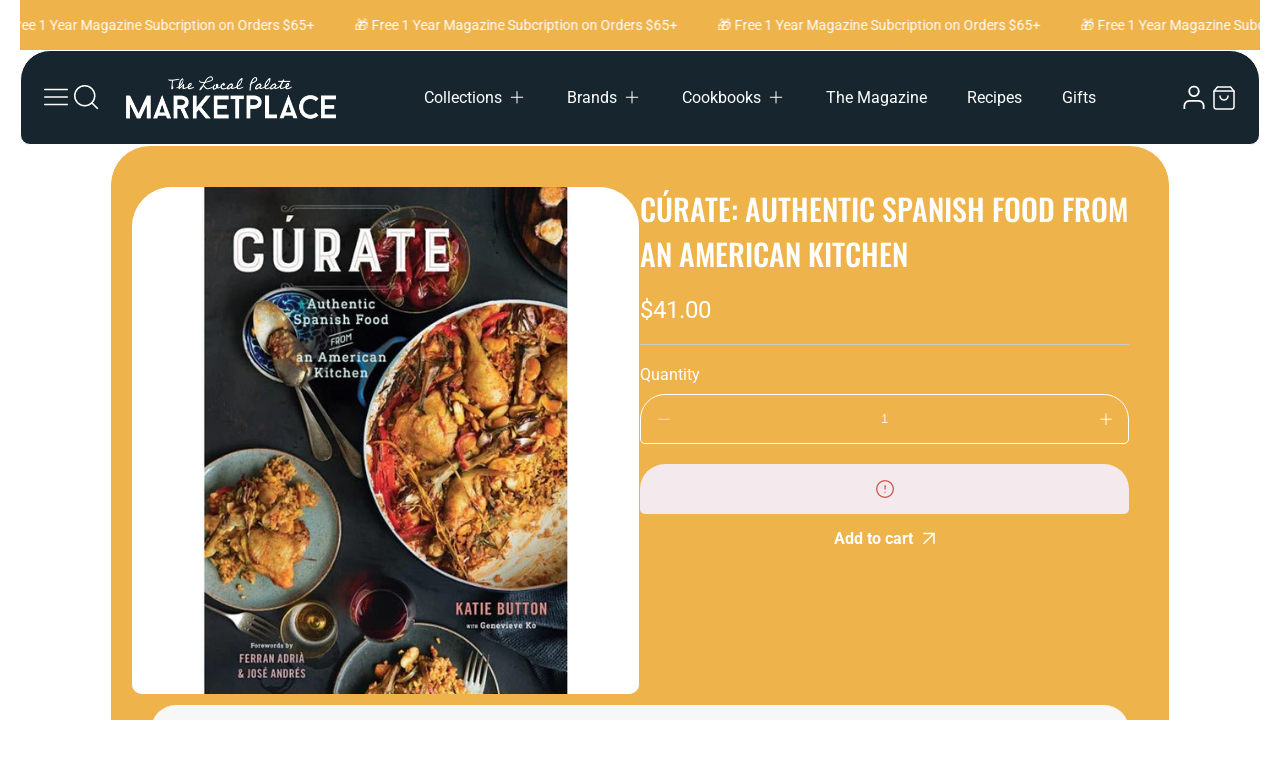

--- FILE ---
content_type: text/css
request_url: https://localpalatemarketplace.com/cdn/shop/t/29/assets/component-pickup-availability.css?v=102803096939860770161750124041
body_size: -236
content:
pickup-availability{display:block}pickup-availability[available]{min-height:8rem;margin-top:20px}pickup-availability-preview.pickup-availability-preview{align-items:flex-start;display:flex;gap:10px;padding:18px;border-radius:var(--border-radius-lx)}.pickup-availability-inner{display:flex;gap:10px}.pickup-availability-inner svg.check,.pickup-availability-preview svg.check{color:var(--color-success-message-text);min-width:24px}.pickup-availability-inner svg.icon--close,.pickup-availability-preview svg.icon--close{color:var(--color-error-message-text)}p.pickup-availability-preview{margin-top:10px}.pickup-availability-preview .link--underline{margin-bottom:5px}.pickup-availability-button:hover{color:rgb(var(--color-foreground))}.rt-theme-popup.availablity-popup-small{width:530px}.rt-theme-popup.availablity-popup-small .pickup-availability-list{grid-template-columns:1fr}.pickup-availability-info *:not(:last-child){margin:0 0 .6rem}.pickup-availability-header{margin-bottom:20px}.pickup-availability-header>*+*{margin-top:10px}.pickup-availability-variant{text-transform:capitalize;display:flex;gap:2px}.pickup-availability-variant>*+strong{margin-left:1rem}.pickup-availability-list__item{padding:20px;border-radius:var(--border-radius-lx)}.pickup-availability-list{margin-top:20px;display:grid;grid-gap:20px}.pickup-availability-address{font-style:normal;line-height:1.6;margin-top:10px}.pickup-availability-address p{margin:0}@media screen and (min-width: 749px){.pickup-availability-list{grid-template-columns:1fr 1fr}}
/*# sourceMappingURL=/cdn/shop/t/29/assets/component-pickup-availability.css.map?v=102803096939860770161750124041 */


--- FILE ---
content_type: text/css
request_url: https://localpalatemarketplace.com/cdn/shop/t/29/assets/component-mini-cart-popup.css?v=109192759314322780131750124041
body_size: -396
content:
.mini-cart-popup-wrapper{position:relative}.mini-cart-popup-product__image{width:100px}.mini-cart-popup-product__image .cart--product-link-image:focus,.mini-cart-popup-product__image .cart--product-link-image:focus-visible,#mini-cart-popup:focus-visible{outline:none;box-shadow:none;border:0}.mini-cart-popup-wrapper .mini-cart-popup{display:block}.mini-cart-popup.animate{transition:transform var(--duration-short) ease,visibility 0s var(--duration-short) ease}.mini-cart-popup.active{transform:translateY(0);transition:transform var(--duration-default) ease,visibility 0s;visibility:visible}.mini-cart-popup-product-info .discounts--badge{display:flex;align-items:center}.mini-cart-popup__header{align-items:flex-start;display:flex}.mini-cart-popup-wrapper .cart__item-prices{display:flex;flex-wrap:wrap}.mini-cart-popup-wrapper .cart__item-prices .unit-price{font-size:14px}.rt-theme-popup[data-popup-type=mini-cart-popup]{width:560px}.mini-cart-popup__links{display:flex;flex-wrap:wrap;gap:10px}.mini-cart-popup__links>*{width:calc(50% - 5px);margin-top:20px}.mini-cart-popup__links [name=checkout]{width:100%}.mini-cart-popup__heading{align-items:center;display:flex;flex-grow:1;margin-bottom:0;margin-top:0}.mini-cart-popup__heading .icon-checkmark{color:rgb(var(--color-foreground));margin-right:1rem;width:1.3rem}.mini-cart-popup__close{margin-top:-2rem;margin-right:-3rem}.mini-cart-popup__links{text-align:center}.mini-cart-popup-product{align-items:flex-start;display:flex;gap:20px;padding-top:20px}.mini-cart-popup-product-info>*:last-child{margin-bottom:0}.mini-cart-popup-product-info>*{margin-bottom:5px;display:block}.mini-cart-popup-product dl{margin-bottom:0;margin-top:0}@media screen and (max-width: 749px){.mini-cart-popup__links>*{margin-top:15px;width:100%}.mini-cart-popup__links{display:block}}
/*# sourceMappingURL=/cdn/shop/t/29/assets/component-mini-cart-popup.css.map?v=109192759314322780131750124041 */


--- FILE ---
content_type: text/css
request_url: https://localpalatemarketplace.com/cdn/shop/t/29/assets/component-list-menu.css?v=59171232468086712641750124041
body_size: 126
content:
header-menu>details[open]>summary>.link__hover:before,.mega-menu[open]>summary>.link__hover:before{transform:scaleX(1)}.list-menu--right{right:0}.language-currency-selector{display:flex;align-items:center;gap:20px}.list-menu--disclosure{position:absolute;min-width:100%;width:20rem;box-shadow:0 0 22px #00000014;border:var(--solid-border);border-radius:var(--border-radius-xl)}.header--top-left .list-menu--disclosure,.header--top-center .list-menu--disclosure{top:calc(100% + 35px)}.header__submenu.list-menu--disclosure:before{width:15px;height:15px;border:var(--solid-border);border-top-left-radius:5px;border-bottom:0;border-right:0;transform:rotate(45deg) translate(-50%,-50%);position:absolute;content:"";left:40px;top:3px}.header .tooltip--icon{position:absolute;left:40px;bottom:100%;line-height:0px}.list-menu--disclosure:focus{outline:none}.list-menu--disclosure.localization-selector{max-height:18rem;overflow:auto;width:10rem;padding:.5rem}details[open] .theme-tooltip:empty{display:block}@media screen and (max-width: 989px){.MainHeader.language-currency-selector,.MainHeaderSticky.language-currency-selector{display:none}.MainHeaderDrawer localization-form{display:grid}.MainHeaderDrawer.language-currency-selector{margin-top:15px;padding-top:10px;border-top:1px solid #cccccc90}.MainHeaderDrawer .localization-selector{min-height:32px}}@media screen and (min-width: 990px){.dropdown__menu-item{overflow:auto;max-height:calc(100vh - var(--header-height, 20rem) - 4rem)}.navigation-bottom-fixed .dropdown__menu-item{max-height:calc(100vh - var(--bottom-fixed-navigation, 20rem) - 4rem)}.dropdown__menu-item .header__menu-item{margin:2px}.header--middle-left .list-menu{justify-content:center}.MainHeader .localization-selector.link,.MainHeaderSticky .localization-selector.link{min-width:auto}.header--middle-left .MainHeader .disclosure__list-wrapper,.header--middle-left .MainHeaderSticky .disclosure__list-wrapper,.header--middle-center .MainHeader .disclosure__list-wrapper,.header--middle-center .MainHeaderSticky .disclosure__list-wrapper{bottom:auto;overflow:unset;box-shadow:0 0 22px #00000014}.MainHeader .disclosure__list-wrapper,.MainHeaderSticky .disclosure__list-wrapper{bottom:auto;overflow:unset;right:0;box-shadow:0 0 22px #00000014;top:calc(100% + 20px)}.MainHeader .disclosure__list,.MainHeaderSticky .disclosure__list{box-shadow:none}.MainHeader .disclosure__list-wrapper:before,.MainHeaderSticky .disclosure__list-wrapper:before{width:15px;height:15px;border:var(--solid-border);border-top-left-radius:5px;border-bottom:0;border-right:0;transform:rotate(45deg) translate(-50%,-50%);position:absolute;content:"";right:40px;top:2px}a#cart-icon-bubble{height:max-content}}
/*# sourceMappingURL=/cdn/shop/t/29/assets/component-list-menu.css.map?v=59171232468086712641750124041 */


--- FILE ---
content_type: text/css
request_url: https://localpalatemarketplace.com/cdn/shop/t/29/assets/component-newsletter.css?v=24079437505315348941750124042
body_size: -340
content:
.newsletter-form{display:flex;flex-direction:column;justify-content:center;align-items:center;width:100%;position:relative}.newsletter-form__field-wrapper .theme--error-message:not(.hide)+.field{margin-top:10px}.footer-block__details-content.footer-block__newsletter{text-align:left}.footer-block__newsletter>.rte{margin-bottom:10px}@media screen and (min-width: 750px){.newsletter-form{align-items:flex-start;margin:0 auto;max-width:36rem}.footer__blocks-wrapper .newsletter-form,.footer__blocks-wrapper .newsletter-form__field-wrapper{max-width:100%}.newsletter-form__field-wrapper .theme--error-message:not(.hide)+.field{margin-top:15px}}.newsletter-form__field-wrapper{width:100%}.newsletter-form__field-wrapper .field{z-index:0}.newsletter-form__message{justify-content:center;margin-bottom:0}.newsletter-form__message--success{margin-top:2rem}@media screen and (min-width: 750px){.newsletter-form__message{justify-content:flex-start}}.newsletter-form__button{width:4.4rem;margin:0;top:0;height:100%;z-index:2}.newsletter-form__button:focus-visible{box-shadow:0 0 0 .3rem rgb(var(--color-background)),0 0 0 .4rem rgba(var(--color-foreground));background-color:rgb(var(--color-background))}.newsletter-form__button:focus{box-shadow:0 0 0 .3rem rgb(var(--color-background)),0 0 0 .4rem rgba(var(--color-foreground));background-color:rgb(var(--color-background))}.newsletter-form__button:not(:focus-visible):not(.focused){box-shadow:inherit;background-color:inherit}.newsletter-form__button .icon{width:1.5rem}
/*# sourceMappingURL=/cdn/shop/t/29/assets/component-newsletter.css.map?v=24079437505315348941750124042 */


--- FILE ---
content_type: text/javascript
request_url: https://localpalatemarketplace.com/cdn/shop/t/29/assets/product-form.js?v=137103363393751673241750124041
body_size: 697
content:
if(customElements.get("product-form")||customElements.define("product-form",class extends HTMLElement{constructor(){super(),this.form=this.querySelector("form"),this.form.querySelector("[name=id]").disabled=!1,this.form.addEventListener("submit",this.onSubmitHandler.bind(this)),this.cart=document.querySelector("mini-cart-popup")||document.querySelector("cart-popup"),this.submitButton=this.querySelector('[type="submit"]'),document.querySelector("cart-popup")&&this.submitButton.setAttribute("aria-haspopup","dialog")}onSubmitHandler(evt){if(evt.preventDefault(),this.submitButton.getAttribute("aria-disabled")==="true")return;this.handleErrorMessage(),this.submitButton.setAttribute("aria-disabled",!0),this.submitButton.classList.add("btn--loading");const config=fetchConfig("javascript");config.headers["X-Requested-With"]="XMLHttpRequest",delete config.headers["Content-Type"];const formData=new FormData(this.form);this.cart&&(formData.append("sections",this.cart.getSectionsToRender().map(section=>section.id)),formData.append("sections_url",window.location.pathname),this.cart.setActiveElement(document.activeElement)),config.body=formData,fetch(`${routes.cart_add_url}`,config).then(response=>response.json()).then(response=>{if(response.status){publish(PUB_SUB_EVENTS.cartError,{source:"product-form",productVariantId:formData.get("id"),errors:response.description,message:response.message}),this.handleErrorMessage(response.description);const soldOutMessage=this.submitButton.querySelector(".sold-out-message");if($(this).find(".quick-add__submit.single").prop("disabled",!0),!soldOutMessage)return;this.submitButton.setAttribute("aria-disabled",!0),this.submitButton.querySelector("span").classList.add("hidden"),soldOutMessage.classList.remove("hidden"),this.error=!0;return}else if(!this.cart){window.location=window.routes.cart_url;return}this.error||publish(PUB_SUB_EVENTS.cartUpdate,{source:"product-form",productVariantId:formData.get("id")}),this.error=!1;const quickAddModal=this.closest("quick-add-modal");quickAddModal?(document.body.addEventListener("modalClosed",()=>{setTimeout(()=>{this.cart.renderContents(response),$(document).find('[data-popup-type="cart-popup"]').length&&($(document).find("quick-add-modal").addClass("hide-popup"),$(document).find('[data-popup-type="cart-popup"]').removeClass("hide-popup"),$(document).find("body").attr("active-popup","cart"),$(document).find(".theme-popup-overlay").removeClass("hidden-overlay"),setTimeout(function(){$(document).find(".cart--popup-recommandation").addClass("recommandation-active")},450))})},{once:!0}),quickAddModal.hide(!0)):(this.cart.renderContents(response),$(document).find('[data-popup-type="cart-popup"]').length&&($(document).find('[data-popup-type="cart-popup"]').removeClass("hide-popup"),$(document).find("body").attr("active-popup","cart"),$(document).find(".theme-popup-overlay").removeClass("hidden-overlay"),setTimeout(function(){$(document).find(".cart--popup-recommandation").addClass("recommandation-active")},450)))}).catch(e=>{console.error(e)}).finally(()=>{this.submitButton.classList.remove("btn--loading"),this.cart&&this.cart.classList.contains("is-empty")&&this.cart.classList.remove("is-empty"),this.error||this.submitButton.removeAttribute("aria-disabled")})}handleErrorMessage(errorMessage=!1){this.errorMessageWrapper=this.errorMessageWrapper||this.querySelector(".product-form__error-message-wrapper"),this.errorMessageWrapper&&(this.errorMessage=this.errorMessage||this.errorMessageWrapper.querySelector(".product-form__error-message"),errorMessage.email==null&&this.errorMessageWrapper.toggleAttribute("hidden",!errorMessage),errorMessage&&(this.errorMessage.textContent=errorMessage))}}),window.matchMedia("(min-width: 990px)").matches&&$(document).find(".visible-on__sticky").length){let isStickyElementAtBottom2=function(){const $mainDiv=$(".main-product__layout"),$childDiv=$(".product-info__right-sticky"),childOffsetTop=$childDiv.offset().top,mainScrollTop=$mainDiv.scrollTop(),mainOffsetTop=$mainDiv.offset().top,childHeight=$childDiv.height(),mainHeight=$mainDiv.height();return childOffsetTop+childHeight+45>=mainScrollTop+mainOffsetTop+mainHeight?"bottom-true":"bottom-false"};var isStickyElementAtBottom=isStickyElementAtBottom2;$(window).on("scroll",function(){if($(document).find(".variant-picker__end").length){var stickyDivOffset=$(document).find(".product-info__right-sticky").offset().top,scrollTop=$(window).scrollTop(),divOffset=$(document).find(".variant-picker__end").offset().top,checkStickyBottom=isStickyElementAtBottom2();scrollTop>=divOffset?checkStickyBottom=="bottom-false"&&$(document).find(".visible-on__sticky").slideDown("slow"):$(document).find(".visible-on__sticky").slideUp("slow")}})}if(window.matchMedia("(max-width: 989px)").matches&&$(document).find(".product-info__right-sticky").length){var destinationMobile=document.querySelector(".product__info-wrapper"),leftInfoDesktop=document.querySelector(".product-media__left-info"),stickyDiv=document.querySelector(".product-info__right-sticky");destinationMobile.appendChild(stickyDiv),stickyDiv.classList.add("mobile-appended")}window.addEventListener("resize",function(){if($(document).find(".product-info__right-sticky").length){var destinationMobile2=document.querySelector(".product__info-wrapper"),leftInfoDesktop2=document.querySelector(".product-media__left-info"),stickyDiv2=document.querySelector(".product-info__right-sticky");window.matchMedia("(max-width: 989px)").matches?stickyDiv2.classList.contains("mobile-appended")||(destinationMobile2.appendChild(stickyDiv2),stickyDiv2.classList.remove("desktop-appended"),stickyDiv2.classList.add("mobile-appended")):stickyDiv2.classList.contains("desktop-appended")||(leftInfoDesktop2.parentNode.insertBefore(stickyDiv2,leftInfoDesktop2.nextSibling),stickyDiv2.classList.remove("mobile-appended"),stickyDiv2.classList.add("desktop-appended"))}});
//# sourceMappingURL=/cdn/shop/t/29/assets/product-form.js.map?v=137103363393751673241750124041


--- FILE ---
content_type: text/javascript; charset=utf-8
request_url: https://localpalatemarketplace.com/products/crate-authentic-spanish-food-from-an-american-kitchen-9781250059444.js
body_size: 1662
content:
{"id":7624306131162,"title":"Cúrate: Authentic Spanish Food from an American Kitchen","handle":"crate-authentic-spanish-food-from-an-american-kitchen-9781250059444","description":"\u003cb\u003eAuthor: \u003c\/b\u003eKatie Button, Genevieve Ko\u003cbr\u003e\u003cbr\u003e\u003cp\u003e\u003cb\u003eThe vibrant flavors of Spain brought into the American home kitchen by a young lauded chef and founder of one of America's most acclaimed new restaurants\u003c\/b\u003e \u003c\/p\u003e\u003cp\u003e\u003c\/p\u003eKatie Button debuts her first cookbook ever as a peek inside the kitchen of her award-winning restaurant, C rate. This cookbook features 125 recipes celebrating the vibrant flavors and broad appeal of Spanish food. Button brings the cuisine at C rate into the kitchen of every home cook, showing readers how to re-create classic Spanish dishes and adapt them using American seasonal ingredients. \u003cp\u003e\u003c\/p\u003eFrom cherished traditions (Tortilla Espa ola; Chicken Paella) to mouthwatering new favorites (Ham and Cheese Stuffed Fried Pork Chops; Ribeye Steak with Blue Cheese Sauce) to celebratory drinks and desserts (The Perfect Gin and Tonic; Almond Cake with Cream Sherry and Brandy), \u003ci\u003eC rate \u003c\/i\u003ebrings Spain to you.\u003cbr\u003e\u003cbr\u003e\u003cp\u003e\u003cb\u003eAbout the Author\u003c\/b\u003e\u003cbr\u003e\u003c\/p\u003e\u003cp\u003e\u003cb\u003eKatie Button\u003c\/b\u003e is one of the new stars of the global food world--a finalist for James Beard's 2014 Rising Star Chef Award and for Food \u0026amp; Wine People's Choice Best New Chef. In 2008, she left a promising career as a neuroscientist to apply her creativity and precision in professional kitchens. She was the first American to wait tables at the Michelin 3-star restaurant El Bulli in Spain, and was later offered a coveted internship under the restaurant's acclaimed chef Ferran Adria. Now just thirty-two years old, she has two of her own restaurants: Cúrate, an award-winning Spanish tapas bar in Asheville, North Carolina; and Nightbell, a lounge with a Barcelona-meets-American-South feel. \u003c\/p\u003e\u003cp\u003e\u003c\/p\u003e\u003cb\u003eGenevieve Ko\u003c\/b\u003e is an author (\u003ci\u003eBetter Baking\u003c\/i\u003e), food writer, recipe developer, and culinary consultant who creates and collaborates on cookbooks, magazine and digital stories, and epicurean corporate branding. She has worked with famous chefs including Jean-Georges Vongerichten, Sarabeth Levine, George Mendes, Kenny Lao, and Carla Hall.\u003cbr\u003e","published_at":"2022-05-05T16:32:57-04:00","created_at":"2022-05-05T16:23:25-04:00","vendor":"Marketplace Books","type":"Hardcover","tags":["books","Books on Shopify","Cookbooks","In-House Fulfillment","staff pick book","staff pick books"],"price":4100,"price_min":4100,"price_max":4100,"available":true,"price_varies":false,"compare_at_price":null,"compare_at_price_min":0,"compare_at_price_max":0,"compare_at_price_varies":false,"variants":[{"id":42710566338778,"title":"Default Title","option1":"Default Title","option2":null,"option3":null,"sku":"9781250059444","requires_shipping":true,"taxable":true,"featured_image":null,"available":true,"name":"Cúrate: Authentic Spanish Food from an American Kitchen","public_title":null,"options":["Default Title"],"price":4100,"weight":1180,"compare_at_price":null,"inventory_management":"shopify","barcode":"9781250059444","requires_selling_plan":false,"selling_plan_allocations":[]}],"images":["\/\/cdn.shopify.com\/s\/files\/1\/0459\/8467\/8047\/products\/curate.jpg?v=1679755382"],"featured_image":"\/\/cdn.shopify.com\/s\/files\/1\/0459\/8467\/8047\/products\/curate.jpg?v=1679755382","options":[{"name":"Title","position":1,"values":["Default Title"]}],"url":"\/products\/crate-authentic-spanish-food-from-an-american-kitchen-9781250059444","media":[{"alt":"Cúrate: Authentic Spanish Food from an American Kitchen by Button, Katie","id":31967167873242,"position":1,"preview_image":{"aspect_ratio":1.0,"height":800,"width":800,"src":"https:\/\/cdn.shopify.com\/s\/files\/1\/0459\/8467\/8047\/products\/curate.jpg?v=1679755382"},"aspect_ratio":1.0,"height":800,"media_type":"image","src":"https:\/\/cdn.shopify.com\/s\/files\/1\/0459\/8467\/8047\/products\/curate.jpg?v=1679755382","width":800}],"requires_selling_plan":false,"selling_plan_groups":[]}